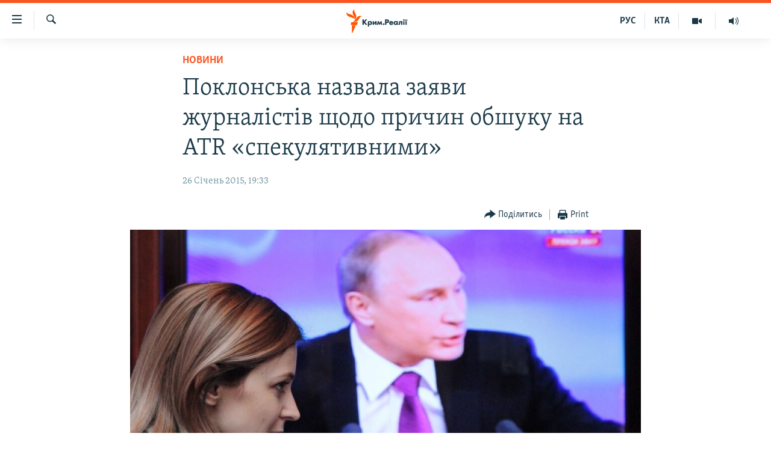

--- FILE ---
content_type: text/html; charset=utf-8
request_url: https://ua.krymr.com/a/26814426.html
body_size: 12218
content:

<!DOCTYPE html>
<html lang="uk" dir="ltr" class="no-js">
<head>
<link href="/Content/responsive/RFE/uk-CRI/RFE-uk-CRI.css?&amp;av=0.0.0.0&amp;cb=376" rel="stylesheet"/>
<script src="https://tags.krymr.com/rferl-pangea/prod/utag.sync.js"></script> <script type='text/javascript' src='https://www.youtube.com/iframe_api' async></script>
<script type="text/javascript">
//a general 'js' detection, must be on top level in <head>, due to CSS performance
document.documentElement.className = "js";
var cacheBuster = "376";
var appBaseUrl = "/";
var imgEnhancerBreakpoints = [0, 144, 256, 408, 650, 1023, 1597];
var isLoggingEnabled = false;
var isPreviewPage = false;
var isLivePreviewPage = false;
if (!isPreviewPage) {
window.RFE = window.RFE || {};
window.RFE.cacheEnabledByParam = window.location.href.indexOf('nocache=1') === -1;
const url = new URL(window.location.href);
const params = new URLSearchParams(url.search);
// Remove the 'nocache' parameter
params.delete('nocache');
// Update the URL without the 'nocache' parameter
url.search = params.toString();
window.history.replaceState(null, '', url.toString());
} else {
window.addEventListener('load', function() {
const links = window.document.links;
for (let i = 0; i < links.length; i++) {
links[i].href = '#';
links[i].target = '_self';
}
})
}
// Iframe & Embed detection
var embedProperties = {};
try {
// Reliable way to check if we are in an iframe.
var isIframe = window.self !== window.top;
embedProperties.is_iframe = isIframe;
if (!isIframe) {
embedProperties.embed_context = "main";
} else {
// We are in an iframe. Let's try to access the parent.
// This access will only fail with strict cross-origin (without document.domain).
var parentLocation = window.top.location;
// The access succeeded. Now we explicitly compare the hostname.
if (window.location.hostname === parentLocation.hostname) {
embedProperties.embed_context = "embed_self";
} else {
// Hostname is different (e.g. different subdomain with document.domain)
embedProperties.embed_context = "embed_cross";
}
// Since the access works, we can safely get the details.
embedProperties.url_parent = parentLocation.href;
embedProperties.title_parent = window.top.document.title;
}
} catch (err) {
// We are in an iframe, and an error occurred, probably due to cross-origin restrictions.
embedProperties.is_iframe = true;
embedProperties.embed_context = "embed_cross";
// We cannot access the properties of window.top.
// `document.referrer` can sometimes provide the URL of the parent page.
// It is not 100% reliable, but it is the best we can do in this situation.
embedProperties.url_parent = document.referrer || null;
embedProperties.title_parent = null; // We can't get to the title in a cross-origin scenario.
}
var pwaEnabled = false;
var swCacheDisabled;
</script>
<meta charset="utf-8" />
<title>Поклонська назвала заяви журналістів щодо причин обшуку на АТR &#171;спекулятивними&#187;</title>
<meta name="description" content="Слідчо-оперативні заходи на телеканалі АТR здійснюються &#171;у суворій відповідності до закону&#187;, –&#160;заявила в понеділок, 26 січня, &#171;прокурор&#187; анексованого Криму Наталія Поклонська. Про це повідомляється на сайті кримської &#171;прокуратури&#187;.
За словами Поклонської, обшук у приміщеннях телеканалу..." />
<meta name="keywords" content="Новини, обшук, поклонська, АТР" />
<meta name="viewport" content="width=device-width, initial-scale=1.0" />
<meta http-equiv="X-UA-Compatible" content="IE=edge" />
<meta name="robots" content="max-image-preview:large">
<link href="https://ua.krymr.com/a/26814426.html" rel="canonical" />
<meta name="apple-mobile-web-app-title" content="Радіо Свобода" />
<meta name="apple-mobile-web-app-status-bar-style" content="black" />
<meta name="apple-itunes-app" content="app-id=1561597038, app-argument=//26814426.ltr" />
<meta content="Поклонська назвала заяви журналістів щодо причин обшуку на АТR «спекулятивними»" property="og:title" />
<meta content="Слідчо-оперативні заходи на телеканалі АТR здійснюються «у суворій відповідності до закону», – заявила в понеділок, 26 січня, «прокурор» анексованого Криму Наталія Поклонська. Про це повідомляється на сайті кримської «прокуратури».
За словами Поклонської, обшук у приміщеннях телеканалу..." property="og:description" />
<meta content="article" property="og:type" />
<meta content="https://ua.krymr.com/a/26814426.html" property="og:url" />
<meta content="Крым.Реалии" property="og:site_name" />
<meta content="https://www.facebook.com/krymrealii" property="article:publisher" />
<meta content="https://gdb.rferl.org/db8b3579-d4dd-4204-8bc4-68db78046c99_cx0_cy7_cw0_w1200_h630.jpg" property="og:image" />
<meta content="1200" property="og:image:width" />
<meta content="630" property="og:image:height" />
<meta content="134458030355344" property="fb:app_id" />
<meta content="summary_large_image" name="twitter:card" />
<meta content="@krymrealii" name="twitter:site" />
<meta content="https://gdb.rferl.org/db8b3579-d4dd-4204-8bc4-68db78046c99_cx0_cy7_cw0_w1200_h630.jpg" name="twitter:image" />
<meta content="Поклонська назвала заяви журналістів щодо причин обшуку на АТR «спекулятивними»" name="twitter:title" />
<meta content="Слідчо-оперативні заходи на телеканалі АТR здійснюються «у суворій відповідності до закону», – заявила в понеділок, 26 січня, «прокурор» анексованого Криму Наталія Поклонська. Про це повідомляється на сайті кримської «прокуратури».
За словами Поклонської, обшук у приміщеннях телеканалу..." name="twitter:description" />
<link rel="amphtml" href="https://ua.krymr.com/amp/26814426.html" />
<script type="application/ld+json">{"articleSection":"Новини","isAccessibleForFree":true,"headline":"Поклонська назвала заяви журналістів щодо причин обшуку на АТR «спекулятивними»","inLanguage":"uk-CRI","keywords":"Новини, обшук, поклонська, АТР","author":{"@type":"Person","name":"Крим.Реалії"},"datePublished":"2015-01-26 17:33:44Z","dateModified":"2015-01-26 18:03:44Z","publisher":{"logo":{"width":512,"height":220,"@type":"ImageObject","url":"https://ua.krymr.com/Content/responsive/RFE/uk-CRI/img/logo.png"},"@type":"NewsMediaOrganization","url":"https://ua.krymr.com","sameAs":["https://facebook.com/krymrealii","https://twitter.com/krymrealii","https://www.youtube.com/channel/UCTxc3zFdloSLhqPd6mfIMKA","https://t.me/krymrealii","https://www.instagram.com/krymrealii/"],"name":"Крим.Реалії","alternateName":"Крим.Реалії"},"@context":"https://schema.org","@type":"NewsArticle","mainEntityOfPage":"https://ua.krymr.com/a/26814426.html","url":"https://ua.krymr.com/a/26814426.html","description":"Слідчо-оперативні заходи на телеканалі АТR здійснюються «у суворій відповідності до закону», – заявила в понеділок, 26 січня, «прокурор» анексованого Криму Наталія Поклонська. Про це повідомляється на сайті кримської «прокуратури».\r\n За словами Поклонської, обшук у приміщеннях телеканалу...","image":{"width":1080,"height":608,"@type":"ImageObject","url":"https://gdb.rferl.org/db8b3579-d4dd-4204-8bc4-68db78046c99_cx0_cy7_cw0_w1080_h608.jpg"},"name":"Поклонська назвала заяви журналістів щодо причин обшуку на АТR «спекулятивними»"}</script>
<script src="/Scripts/responsive/infographics.b?v=dVbZ-Cza7s4UoO3BqYSZdbxQZVF4BOLP5EfYDs4kqEo1&amp;av=0.0.0.0&amp;cb=376"></script>
<script src="/Scripts/responsive/loader.b?v=C-JLefdHQ4ECvt5x4bMsJCTq2VRkcN8JUkP-IB-DzAI1&amp;av=0.0.0.0&amp;cb=376"></script>
<link rel="icon" type="image/svg+xml" href="/Content/responsive/RFE/img/webApp/favicon.svg" />
<link rel="alternate icon" href="/Content/responsive/RFE/img/webApp/favicon.ico" />
<link rel="mask-icon" color="#ea6903" href="/Content/responsive/RFE/img/webApp/favicon_safari.svg" />
<link rel="apple-touch-icon" sizes="152x152" href="/Content/responsive/RFE/img/webApp/ico-152x152.png" />
<link rel="apple-touch-icon" sizes="144x144" href="/Content/responsive/RFE/img/webApp/ico-144x144.png" />
<link rel="apple-touch-icon" sizes="114x114" href="/Content/responsive/RFE/img/webApp/ico-114x114.png" />
<link rel="apple-touch-icon" sizes="72x72" href="/Content/responsive/RFE/img/webApp/ico-72x72.png" />
<link rel="apple-touch-icon-precomposed" href="/Content/responsive/RFE/img/webApp/ico-57x57.png" />
<link rel="icon" sizes="192x192" href="/Content/responsive/RFE/img/webApp/ico-192x192.png" />
<link rel="icon" sizes="128x128" href="/Content/responsive/RFE/img/webApp/ico-128x128.png" />
<meta name="msapplication-TileColor" content="#ffffff" />
<meta name="msapplication-TileImage" content="/Content/responsive/RFE/img/webApp/ico-144x144.png" />
<link rel="preload" href="/Content/responsive/fonts/Skolar-Lt_Cyrl_v2.4.woff" type="font/woff" as="font" crossorigin="anonymous" />
<link rel="alternate" type="application/rss+xml" title="RFE/RL - Top Stories [RSS]" href="/api/" />
<link rel="sitemap" type="application/rss+xml" href="/sitemap.xml" />
<script type="text/javascript">
var analyticsData = Object.assign(embedProperties, {url:"https://ua.krymr.com/a/26814426.html",property_id:"509",article_uid:"26814426",page_title:"Поклонська назвала заяви журналістів щодо причин обшуку на АТR «спекулятивними»",page_type:"article",content_type:"article",subcontent_type:"article",last_modified:"2015-01-26 18:03:44Z",pub_datetime:"2015-01-26 17:33:44Z",section:"новини",english_section:"news-uk",byline:"",categories:"news-uk",tags:"обшук;поклонська;атр",domain:"ua.krymr.com",language:"Ukrainian",language_service:"RFERL Crimea",platform:"web",copied:"no",copied_article:"",copied_title:"",runs_js:"Yes",cms_release:"8.45.0.0.376",enviro_type:"prod",slug:"",entity:"RFE",short_language_service:"CRI",platform_short:"W",page_name:"Поклонська назвала заяви журналістів щодо причин обшуку на АТR «спекулятивними»"});
// Push Analytics data as GTM message (without "event" attribute and before GTM initialization)
window.dataLayer = window.dataLayer || [];
window.dataLayer.push(analyticsData);
</script>
<script type="text/javascript" data-cookiecategory="analytics">
var gtmEventObject = {event: 'page_meta_ready'};window.dataLayer = window.dataLayer || [];window.dataLayer.push(gtmEventObject);
var renderGtm = "true";
if (renderGtm === "true") {
(function(w,d,s,l,i){w[l]=w[l]||[];w[l].push({'gtm.start':new Date().getTime(),event:'gtm.js'});var f=d.getElementsByTagName(s)[0],j=d.createElement(s),dl=l!='dataLayer'?'&l='+l:'';j.async=true;j.src='//www.googletagmanager.com/gtm.js?id='+i+dl;f.parentNode.insertBefore(j,f);})(window,document,'script','dataLayer','GTM-WXZBPZ');
}
</script>
</head>
<body class=" nav-no-loaded cc_theme pg-article pg-article--single-column print-lay-article use-sticky-share nojs-images ">
<noscript><iframe src="https://www.googletagmanager.com/ns.html?id=GTM-WXZBPZ" height="0" width="0" style="display:none;visibility:hidden"></iframe></noscript> <script type="text/javascript" data-cookiecategory="analytics">
var gtmEventObject = {event: 'page_meta_ready'};window.dataLayer = window.dataLayer || [];window.dataLayer.push(gtmEventObject);
var renderGtm = "true";
if (renderGtm === "true") {
(function(w,d,s,l,i){w[l]=w[l]||[];w[l].push({'gtm.start':new Date().getTime(),event:'gtm.js'});var f=d.getElementsByTagName(s)[0],j=d.createElement(s),dl=l!='dataLayer'?'&l='+l:'';j.async=true;j.src='//www.googletagmanager.com/gtm.js?id='+i+dl;f.parentNode.insertBefore(j,f);})(window,document,'script','dataLayer','GTM-WXZBPZ');
}
</script>
<!--Analytics tag js version start-->
<script type="text/javascript" data-cookiecategory="analytics">
var utag_data = Object.assign({}, analyticsData, {pub_year:"2015",pub_month:"01",pub_day:"26",pub_hour:"17",pub_weekday:"Monday"});
if(typeof(TealiumTagFrom)==='function' && typeof(TealiumTagSearchKeyword)==='function') {
var utag_from=TealiumTagFrom();var utag_searchKeyword=TealiumTagSearchKeyword();
if(utag_searchKeyword!=null && utag_searchKeyword!=='' && utag_data["search_keyword"]==null) utag_data["search_keyword"]=utag_searchKeyword;if(utag_from!=null && utag_from!=='') utag_data["from"]=TealiumTagFrom();}
if(window.top!== window.self&&utag_data.page_type==="snippet"){utag_data.page_type = 'iframe';}
try{if(window.top!==window.self&&window.self.location.hostname===window.top.location.hostname){utag_data.platform = 'self-embed';utag_data.platform_short = 'se';}}catch(e){if(window.top!==window.self&&window.self.location.search.includes("platformType=self-embed")){utag_data.platform = 'cross-promo';utag_data.platform_short = 'cp';}}
(function(a,b,c,d){ a="https://tags.krymr.com/rferl-pangea/prod/utag.js"; b=document;c="script";d=b.createElement(c);d.src=a;d.type="text/java"+c;d.async=true; a=b.getElementsByTagName(c)[0];a.parentNode.insertBefore(d,a); })();
</script>
<!--Analytics tag js version end-->
<!-- Analytics tag management NoScript -->
<noscript>
<img style="position: absolute; border: none;" src="https://ssc.krymr.com/b/ss/bbgprod,bbgentityrferl/1/G.4--NS/459925820?pageName=rfe%3acri%3aw%3aarticle%3a%d0%9f%d0%be%d0%ba%d0%bb%d0%be%d0%bd%d1%81%d1%8c%d0%ba%d0%b0%20%d0%bd%d0%b0%d0%b7%d0%b2%d0%b0%d0%bb%d0%b0%20%d0%b7%d0%b0%d1%8f%d0%b2%d0%b8%20%d0%b6%d1%83%d1%80%d0%bd%d0%b0%d0%bb%d1%96%d1%81%d1%82%d1%96%d0%b2%20%d1%89%d0%be%d0%b4%d0%be%20%d0%bf%d1%80%d0%b8%d1%87%d0%b8%d0%bd%20%d0%be%d0%b1%d1%88%d1%83%d0%ba%d1%83%20%d0%bd%d0%b0%20%d0%90%d0%a2r%20%c2%ab%d1%81%d0%bf%d0%b5%d0%ba%d1%83%d0%bb%d1%8f%d1%82%d0%b8%d0%b2%d0%bd%d0%b8%d0%bc%d0%b8%c2%bb&amp;c6=%d0%9f%d0%be%d0%ba%d0%bb%d0%be%d0%bd%d1%81%d1%8c%d0%ba%d0%b0%20%d0%bd%d0%b0%d0%b7%d0%b2%d0%b0%d0%bb%d0%b0%20%d0%b7%d0%b0%d1%8f%d0%b2%d0%b8%20%d0%b6%d1%83%d1%80%d0%bd%d0%b0%d0%bb%d1%96%d1%81%d1%82%d1%96%d0%b2%20%d1%89%d0%be%d0%b4%d0%be%20%d0%bf%d1%80%d0%b8%d1%87%d0%b8%d0%bd%20%d0%be%d0%b1%d1%88%d1%83%d0%ba%d1%83%20%d0%bd%d0%b0%20%d0%90%d0%a2r%20%c2%ab%d1%81%d0%bf%d0%b5%d0%ba%d1%83%d0%bb%d1%8f%d1%82%d0%b8%d0%b2%d0%bd%d0%b8%d0%bc%d0%b8%c2%bb&amp;v36=8.45.0.0.376&amp;v6=D=c6&amp;g=https%3a%2f%2fua.krymr.com%2fa%2f26814426.html&amp;c1=D=g&amp;v1=D=g&amp;events=event1,event52&amp;c16=rferl%20crimea&amp;v16=D=c16&amp;c5=news-uk&amp;v5=D=c5&amp;ch=%d0%9d%d0%be%d0%b2%d0%b8%d0%bd%d0%b8&amp;c15=ukrainian&amp;v15=D=c15&amp;c4=article&amp;v4=D=c4&amp;c14=26814426&amp;v14=D=c14&amp;v20=no&amp;c17=web&amp;v17=D=c17&amp;mcorgid=518abc7455e462b97f000101%40adobeorg&amp;server=ua.krymr.com&amp;pageType=D=c4&amp;ns=bbg&amp;v29=D=server&amp;v25=rfe&amp;v30=509&amp;v105=D=User-Agent " alt="analytics" width="1" height="1" /></noscript>
<!-- End of Analytics tag management NoScript -->
<!--*** Accessibility links - For ScreenReaders only ***-->
<section>
<div class="sr-only">
<h2>Доступність посилання</h2>
<ul>
<li><a href="#content" data-disable-smooth-scroll="1">Перейти до основного матеріалу</a></li>
<li><a href="#navigation" data-disable-smooth-scroll="1">Перейти до основної навігації</a></li>
<li><a href="#txtHeaderSearch" data-disable-smooth-scroll="1">Перейти до пошуку</a></li>
</ul>
</div>
</section>
<div dir="ltr">
<div id="page">
<aside>
<div class="c-lightbox overlay-modal">
<div class="c-lightbox__intro">
<h2 class="c-lightbox__intro-title"></h2>
<button class="btn btn--rounded c-lightbox__btn c-lightbox__intro-next" title="Вперед">
<span class="ico ico--rounded ico-chevron-forward"></span>
<span class="sr-only">Вперед</span>
</button>
</div>
<div class="c-lightbox__nav">
<button class="btn btn--rounded c-lightbox__btn c-lightbox__btn--close" title="Закрити">
<span class="ico ico--rounded ico-close"></span>
<span class="sr-only">Закрити</span>
</button>
<button class="btn btn--rounded c-lightbox__btn c-lightbox__btn--prev" title="Назад">
<span class="ico ico--rounded ico-chevron-backward"></span>
<span class="sr-only">Назад</span>
</button>
<button class="btn btn--rounded c-lightbox__btn c-lightbox__btn--next" title="Вперед">
<span class="ico ico--rounded ico-chevron-forward"></span>
<span class="sr-only">Вперед</span>
</button>
</div>
<div class="c-lightbox__content-wrap">
<figure class="c-lightbox__content">
<span class="c-spinner c-spinner--lightbox">
<img src="/Content/responsive/img/player-spinner.png"
alt="Будь ласка, зачекайте"
title="Будь ласка, зачекайте" />
</span>
<div class="c-lightbox__img">
<div class="thumb">
<img src="" alt="" />
</div>
</div>
<figcaption>
<div class="c-lightbox__info c-lightbox__info--foot">
<span class="c-lightbox__counter"></span>
<span class="caption c-lightbox__caption"></span>
</div>
</figcaption>
</figure>
</div>
<div class="hidden">
<div class="content-advisory__box content-advisory__box--lightbox">
<span class="content-advisory__box-text">This image contains sensitive content which some people may find offensive or disturbing.</span>
<button class="btn btn--transparent content-advisory__box-btn m-t-md" value="text" type="button">
<span class="btn__text">
Click to reveal
</span>
</button>
</div>
</div>
</div>
<div class="print-dialogue">
<div class="container">
<h3 class="print-dialogue__title section-head">Print Options:</h3>
<div class="print-dialogue__opts">
<ul class="print-dialogue__opt-group">
<li class="form__group form__group--checkbox">
<input class="form__check " id="checkboxImages" name="checkboxImages" type="checkbox" checked="checked" />
<label for="checkboxImages" class="form__label m-t-md">Images</label>
</li>
<li class="form__group form__group--checkbox">
<input class="form__check " id="checkboxMultimedia" name="checkboxMultimedia" type="checkbox" checked="checked" />
<label for="checkboxMultimedia" class="form__label m-t-md">Multimedia</label>
</li>
</ul>
<ul class="print-dialogue__opt-group">
<li class="form__group form__group--checkbox">
<input class="form__check " id="checkboxEmbedded" name="checkboxEmbedded" type="checkbox" checked="checked" />
<label for="checkboxEmbedded" class="form__label m-t-md">Embedded Content</label>
</li>
<li class="form__group form__group--checkbox">
<input class="form__check " id="checkboxComments" name="checkboxComments" type="checkbox" />
<label for="checkboxComments" class="form__label m-t-md"> Comments</label>
</li>
</ul>
</div>
<div class="print-dialogue__buttons">
<button class="btn btn--secondary close-button" type="button" title="Скасувати">
<span class="btn__text ">Скасувати</span>
</button>
<button class="btn btn-cust-print m-l-sm" type="button" title="Print">
<span class="btn__text ">Print</span>
</button>
</div>
</div>
</div>
<div class="ctc-message pos-fix">
<div class="ctc-message__inner">Link has been copied to clipboard</div>
</div>
</aside>
<div class="hdr-20 hdr-20--big">
<div class="hdr-20__inner">
<div class="hdr-20__max pos-rel">
<div class="hdr-20__side hdr-20__side--primary d-flex">
<label data-for="main-menu-ctrl" data-switcher-trigger="true" data-switch-target="main-menu-ctrl" class="burger hdr-trigger pos-rel trans-trigger" data-trans-evt="click" data-trans-id="menu">
<span class="ico ico-close hdr-trigger__ico hdr-trigger__ico--close burger__ico burger__ico--close"></span>
<span class="ico ico-menu hdr-trigger__ico hdr-trigger__ico--open burger__ico burger__ico--open"></span>
</label>
<div class="menu-pnl pos-fix trans-target" data-switch-target="main-menu-ctrl" data-trans-id="menu">
<div class="menu-pnl__inner">
<nav class="main-nav menu-pnl__item menu-pnl__item--first">
<ul class="main-nav__list accordeon" data-analytics-tales="false" data-promo-name="link" data-location-name="nav,secnav">
<li class="main-nav__item">
<a class="main-nav__item-name main-nav__item-name--link" href="/p/4552.html" title="НОВИНИ" data-item-name="all-day-information" >НОВИНИ</a>
</li>
<li class="main-nav__item">
<a class="main-nav__item-name main-nav__item-name--link" href="/z/22226" title="ВОДА.КРИМ" data-item-name="crimea-water" >ВОДА.КРИМ</a>
</li>
<li class="main-nav__item">
<a class="main-nav__item-name main-nav__item-name--link" href="/p/4556.html" title="ВІДЕО та ФОТО" data-item-name="multimedia" >ВІДЕО та ФОТО</a>
</li>
<li class="main-nav__item">
<a class="main-nav__item-name main-nav__item-name--link" href="/z/16936" title="ПОЛІТИКА" data-item-name="politics-uk" >ПОЛІТИКА</a>
</li>
<li class="main-nav__item">
<a class="main-nav__item-name main-nav__item-name--link" href="/z/16942" title="БЛОГИ" data-item-name="blogs-uk" >БЛОГИ</a>
</li>
<li class="main-nav__item">
<a class="main-nav__item-name main-nav__item-name--link" href="/z/16929" title="ПОГЛЯД" data-item-name="opinion-uk" >ПОГЛЯД</a>
</li>
<li class="main-nav__item">
<a class="main-nav__item-name main-nav__item-name--link" href="/z/17097" title="ІНТЕРВ&#39;Ю" data-item-name="interview" >ІНТЕРВ&#39;Ю</a>
</li>
<li class="main-nav__item">
<a class="main-nav__item-name main-nav__item-name--link" href="/p/4552.html" title="ВСЕ ЗА ДЕНЬ" data-item-name="all-day-information" >ВСЕ ЗА ДЕНЬ</a>
</li>
<li class="main-nav__item accordeon__item" data-switch-target="menu-item-1401">
<label class="main-nav__item-name main-nav__item-name--label accordeon__control-label" data-switcher-trigger="true" data-for="menu-item-1401">
СПЕЦПРОЕКТИ
<span class="ico ico-chevron-down main-nav__chev"></span>
</label>
<div class="main-nav__sub-list">
<a class="main-nav__item-name main-nav__item-name--link main-nav__item-name--sub" href="/z/17012" title="ДЕПОРТАЦІЯ" data-item-name="deportation" >ДЕПОРТАЦІЯ</a>
<a class="main-nav__item-name main-nav__item-name--link main-nav__item-name--sub" href="/z/17511" title="ВІДЕОУРОКИ &#171;ELIFBE&#187;" data-item-name="elifbe-ua" >ВІДЕОУРОКИ &#171;ELIFBE&#187;</a>
<a class="main-nav__item-name main-nav__item-name--link main-nav__item-name--sub" href="/z/17383" title="СВІДЧЕННЯ ОКУПАЦІЇ" data-item-name="evidence-of-occupation-uk" >СВІДЧЕННЯ ОКУПАЦІЇ</a>
<a class="main-nav__item-name main-nav__item-name--link main-nav__item-name--sub" href="/z/17025" title="УКРАЇНСЬКА ПРОБЛЕМА КРИМУ" data-item-name="ukraine-problem-crimea" >УКРАЇНСЬКА ПРОБЛЕМА КРИМУ</a>
<a class="main-nav__item-name main-nav__item-name--link main-nav__item-name--sub" href="/z/20066" title="ІНФОГРАФІКА" data-item-name="war-ukraine-ukr" >ІНФОГРАФІКА</a>
</div>
</li>
<li class="main-nav__item">
<a class="main-nav__item-name main-nav__item-name--link" href="/p/8518.html" title="Як обійти блокування" data-item-name="block" >Як обійти блокування</a>
</li>
</ul>
</nav>
<div class="menu-pnl__item">
<a href="https://ru.krymr.com" class="menu-pnl__item-link" alt="Русский">Русский</a>
<a href="https://ktat.krymr.com" class="menu-pnl__item-link" alt="Qırımtatar">Qırımtatar</a>
</div>
<div class="menu-pnl__item menu-pnl__item--social">
<h5 class="menu-pnl__sub-head">ДОЛУЧАЙСЯ!</h5>
<a href="https://facebook.com/krymrealii" title="Стежте за нами на Facebook" data-analytics-text="follow_on_facebook" class="btn btn--rounded btn--social-inverted menu-pnl__btn js-social-btn btn-facebook" target="_blank" rel="noopener">
<span class="ico ico-facebook-alt ico--rounded"></span>
</a>
<a href="https://twitter.com/krymrealii" title="Стежте за нами у Twitter" data-analytics-text="follow_on_twitter" class="btn btn--rounded btn--social-inverted menu-pnl__btn js-social-btn btn-twitter" target="_blank" rel="noopener">
<span class="ico ico-twitter ico--rounded"></span>
</a>
<a href="https://www.youtube.com/channel/UCTxc3zFdloSLhqPd6mfIMKA" title="Стежте за нами на Youtube" data-analytics-text="follow_on_youtube" class="btn btn--rounded btn--social-inverted menu-pnl__btn js-social-btn btn-youtube" target="_blank" rel="noopener">
<span class="ico ico-youtube ico--rounded"></span>
</a>
<a href="https://www.instagram.com/krymrealii/" title="Ми на Instagram" data-analytics-text="follow_on_instagram" class="btn btn--rounded btn--social-inverted menu-pnl__btn js-social-btn btn-instagram" target="_blank" rel="noopener">
<span class="ico ico-instagram ico--rounded"></span>
</a>
<a href="https://t.me/krymrealii" title="Follow us on Telegram" data-analytics-text="follow_on_telegram" class="btn btn--rounded btn--social-inverted menu-pnl__btn js-social-btn btn-telegram" target="_blank" rel="noopener">
<span class="ico ico-telegram ico--rounded"></span>
</a>
</div>
<div class="menu-pnl__item">
<a href="/navigation/allsites" class="menu-pnl__item-link">
<span class="ico ico-languages "></span>
Усі сайти RFE/RL
</a>
</div>
</div>
</div>
<label data-for="top-search-ctrl" data-switcher-trigger="true" data-switch-target="top-search-ctrl" class="top-srch-trigger hdr-trigger">
<span class="ico ico-close hdr-trigger__ico hdr-trigger__ico--close top-srch-trigger__ico top-srch-trigger__ico--close"></span>
<span class="ico ico-search hdr-trigger__ico hdr-trigger__ico--open top-srch-trigger__ico top-srch-trigger__ico--open"></span>
</label>
<div class="srch-top srch-top--in-header" data-switch-target="top-search-ctrl">
<div class="container">
<form action="/s" class="srch-top__form srch-top__form--in-header" id="form-topSearchHeader" method="get" role="search"><label for="txtHeaderSearch" class="sr-only">Шукати</label>
<input type="text" id="txtHeaderSearch" name="k" placeholder="пошук за словом..." accesskey="s" value="" class="srch-top__input analyticstag-event" onkeydown="if (event.keyCode === 13) { FireAnalyticsTagEventOnSearch('search', $dom.get('#txtHeaderSearch')[0].value) }" />
<button title="Шукати" type="submit" class="btn btn--top-srch analyticstag-event" onclick="FireAnalyticsTagEventOnSearch('search', $dom.get('#txtHeaderSearch')[0].value) ">
<span class="ico ico-search"></span>
</button></form>
</div>
</div>
<a href="/" class="main-logo-link">
<img src="/Content/responsive/RFE/uk-CRI/img/logo-compact.svg?cb=376" class="main-logo main-logo--comp" alt="site logo">
<img src="/Content/responsive/RFE/uk-CRI/img/logo.svg?cb=376" class="main-logo main-logo--big" alt="site logo">
</a>
</div>
<div class="hdr-20__side hdr-20__side--secondary d-flex">
<a href="https://ru.krymr.com/t/214.html" title="Радіо" class="hdr-20__secondary-item" data-item-name="audio">
<span class="ico ico-audio hdr-20__secondary-icon"></span>
</a>
<a href="/p/4556.html" title="Мультимедіа" class="hdr-20__secondary-item" data-item-name="video">
<span class="ico ico-video hdr-20__secondary-icon"></span>
</a>
<a href="https://ktat.krymr.com/" title="КТА" class="hdr-20__secondary-item hdr-20__secondary-item--lang" data-item-name="satellite">
КТА
</a>
<a href="https://ru.krymr.com/" title="РУС" class="hdr-20__secondary-item hdr-20__secondary-item--lang" data-item-name="satellite">
РУС
</a>
<a href="/s" title="Шукати" class="hdr-20__secondary-item hdr-20__secondary-item--search" data-item-name="search">
<span class="ico ico-search hdr-20__secondary-icon hdr-20__secondary-icon--search"></span>
</a>
<div class="srch-bottom">
<form action="/s" class="srch-bottom__form d-flex" id="form-bottomSearch" method="get" role="search"><label for="txtSearch" class="sr-only">Шукати</label>
<input type="search" id="txtSearch" name="k" placeholder="пошук за словом..." accesskey="s" value="" class="srch-bottom__input analyticstag-event" onkeydown="if (event.keyCode === 13) { FireAnalyticsTagEventOnSearch('search', $dom.get('#txtSearch')[0].value) }" />
<button title="Шукати" type="submit" class="btn btn--bottom-srch analyticstag-event" onclick="FireAnalyticsTagEventOnSearch('search', $dom.get('#txtSearch')[0].value) ">
<span class="ico ico-search"></span>
</button></form>
</div>
</div>
<img src="/Content/responsive/RFE/uk-CRI/img/logo-print.gif?cb=376" class="logo-print" loading="lazy" alt="site logo">
<img src="/Content/responsive/RFE/uk-CRI/img/logo-print_color.png?cb=376" class="logo-print logo-print--color" loading="lazy" alt="site logo">
</div>
</div>
</div>
<script>
if (document.body.className.indexOf('pg-home') > -1) {
var nav2In = document.querySelector('.hdr-20__inner');
var nav2Sec = document.querySelector('.hdr-20__side--secondary');
var secStyle = window.getComputedStyle(nav2Sec);
if (nav2In && window.pageYOffset < 150 && secStyle['position'] !== 'fixed') {
nav2In.classList.add('hdr-20__inner--big')
}
}
</script>
<div class="c-hlights c-hlights--breaking c-hlights--no-item" data-hlight-display="mobile,desktop">
<div class="c-hlights__wrap container p-0">
<div class="c-hlights__nav">
<a role="button" href="#" title="Назад">
<span class="ico ico-chevron-backward m-0"></span>
<span class="sr-only">Назад</span>
</a>
<a role="button" href="#" title="Вперед">
<span class="ico ico-chevron-forward m-0"></span>
<span class="sr-only">Вперед</span>
</a>
</div>
<span class="c-hlights__label">
<span class="">ТОП новини</span>
<span class="switcher-trigger">
<label data-for="more-less-1" data-switcher-trigger="true" class="switcher-trigger__label switcher-trigger__label--more p-b-0" title="Більше">
<span class="ico ico-chevron-down"></span>
</label>
<label data-for="more-less-1" data-switcher-trigger="true" class="switcher-trigger__label switcher-trigger__label--less p-b-0" title="Show less">
<span class="ico ico-chevron-up"></span>
</label>
</span>
</span>
<ul class="c-hlights__items switcher-target" data-switch-target="more-less-1">
</ul>
</div>
</div> <div id="content">
<main class="container">
<div class="hdr-container">
<div class="row">
<div class="col-xs-12 col-sm-12 col-md-10 col-md-offset-1">
<div class="row">
<div class="col-category col-xs-12 col-md-8 col-md-offset-2"> <div class="category js-category">
<a class="" href="/z/16928">Новини</a> </div>
</div><div class="col-title col-xs-12 col-md-8 col-md-offset-2"> <h1 class="title pg-title">
Поклонська назвала заяви журналістів щодо причин обшуку на АТR &#171;спекулятивними&#187;
</h1>
</div><div class="col-publishing-details col-xs-12 col-md-8 col-md-offset-2"> <div class="publishing-details ">
<div class="published">
<span class="date" >
<time pubdate="pubdate" datetime="2015-01-26T19:33:44+02:00">
26 Січень 2015, 19:33
</time>
</span>
</div>
</div>
</div><div class="col-xs-12 col-md-8 col-md-offset-2"> <div class="col-article-tools pos-rel article-share">
<div class="col-article-tools__end">
<div class="share--box">
<div class="sticky-share-container" style="display:none">
<div class="container">
<a href="https://ua.krymr.com" id="logo-sticky-share">&nbsp;</a>
<div class="pg-title pg-title--sticky-share">
Поклонська назвала заяви журналістів щодо причин обшуку на АТR &#171;спекулятивними&#187;
</div>
<div class="sticked-nav-actions">
<!--This part is for sticky navigation display-->
<p class="buttons link-content-sharing p-0 ">
<button class="btn btn--link btn-content-sharing p-t-0 " id="btnContentSharing" value="text" role="Button" type="" title="поділитися в інших соцмережах">
<span class="ico ico-share ico--l"></span>
<span class="btn__text ">
Поділитись
</span>
</button>
</p>
<aside class="content-sharing js-content-sharing js-content-sharing--apply-sticky content-sharing--sticky"
role="complementary"
data-share-url="https://ua.krymr.com/a/26814426.html" data-share-title="Поклонська назвала заяви журналістів щодо причин обшуку на АТR &#171;спекулятивними&#187;" data-share-text="">
<div class="content-sharing__popover">
<h6 class="content-sharing__title">Поділитись</h6>
<button href="#close" id="btnCloseSharing" class="btn btn--text-like content-sharing__close-btn">
<span class="ico ico-close ico--l"></span>
</button>
<ul class="content-sharing__list">
<li class="content-sharing__item">
<div class="ctc ">
<input type="text" class="ctc__input" readonly="readonly">
<a href="" js-href="https://ua.krymr.com/a/26814426.html" class="content-sharing__link ctc__button">
<span class="ico ico-copy-link ico--rounded ico--s"></span>
<span class="content-sharing__link-text">Copy link</span>
</a>
</div>
</li>
<li class="content-sharing__item">
<a href="https://facebook.com/sharer.php?u=https%3a%2f%2fua.krymr.com%2fa%2f26814426.html"
data-analytics-text="share_on_facebook"
title="Facebook" target="_blank"
class="content-sharing__link js-social-btn">
<span class="ico ico-facebook ico--rounded ico--s"></span>
<span class="content-sharing__link-text">Facebook</span>
</a>
</li>
<li class="content-sharing__item">
<a href="https://twitter.com/share?url=https%3a%2f%2fua.krymr.com%2fa%2f26814426.html&amp;text=%d0%9f%d0%be%d0%ba%d0%bb%d0%be%d0%bd%d1%81%d1%8c%d0%ba%d0%b0+%d0%bd%d0%b0%d0%b7%d0%b2%d0%b0%d0%bb%d0%b0+%d0%b7%d0%b0%d1%8f%d0%b2%d0%b8+%d0%b6%d1%83%d1%80%d0%bd%d0%b0%d0%bb%d1%96%d1%81%d1%82%d1%96%d0%b2+%d1%89%d0%be%d0%b4%d0%be+%d0%bf%d1%80%d0%b8%d1%87%d0%b8%d0%bd+%d0%be%d0%b1%d1%88%d1%83%d0%ba%d1%83+%d0%bd%d0%b0+%d0%90%d0%a2R+%c2%ab%d1%81%d0%bf%d0%b5%d0%ba%d1%83%d0%bb%d1%8f%d1%82%d0%b8%d0%b2%d0%bd%d0%b8%d0%bc%d0%b8%c2%bb"
data-analytics-text="share_on_twitter"
title="X (Twitter)" target="_blank"
class="content-sharing__link js-social-btn">
<span class="ico ico-twitter ico--rounded ico--s"></span>
<span class="content-sharing__link-text">X (Twitter)</span>
</a>
</li>
<li class="content-sharing__item">
<a href="mailto:?body=https%3a%2f%2fua.krymr.com%2fa%2f26814426.html&amp;subject=Поклонська назвала заяви журналістів щодо причин обшуку на АТR &#171;спекулятивними&#187;"
title="Email"
class="content-sharing__link ">
<span class="ico ico-email ico--rounded ico--s"></span>
<span class="content-sharing__link-text">Email</span>
</a>
</li>
</ul>
</div>
</aside>
</div>
</div>
</div>
<div class="links">
<p class="buttons link-content-sharing p-0 ">
<button class="btn btn--link btn-content-sharing p-t-0 " id="btnContentSharing" value="text" role="Button" type="" title="поділитися в інших соцмережах">
<span class="ico ico-share ico--l"></span>
<span class="btn__text ">
Поділитись
</span>
</button>
</p>
<aside class="content-sharing js-content-sharing " role="complementary"
data-share-url="https://ua.krymr.com/a/26814426.html" data-share-title="Поклонська назвала заяви журналістів щодо причин обшуку на АТR &#171;спекулятивними&#187;" data-share-text="">
<div class="content-sharing__popover">
<h6 class="content-sharing__title">Поділитись</h6>
<button href="#close" id="btnCloseSharing" class="btn btn--text-like content-sharing__close-btn">
<span class="ico ico-close ico--l"></span>
</button>
<ul class="content-sharing__list">
<li class="content-sharing__item">
<div class="ctc ">
<input type="text" class="ctc__input" readonly="readonly">
<a href="" js-href="https://ua.krymr.com/a/26814426.html" class="content-sharing__link ctc__button">
<span class="ico ico-copy-link ico--rounded ico--l"></span>
<span class="content-sharing__link-text">Copy link</span>
</a>
</div>
</li>
<li class="content-sharing__item">
<a href="https://facebook.com/sharer.php?u=https%3a%2f%2fua.krymr.com%2fa%2f26814426.html"
data-analytics-text="share_on_facebook"
title="Facebook" target="_blank"
class="content-sharing__link js-social-btn">
<span class="ico ico-facebook ico--rounded ico--l"></span>
<span class="content-sharing__link-text">Facebook</span>
</a>
</li>
<li class="content-sharing__item">
<a href="https://twitter.com/share?url=https%3a%2f%2fua.krymr.com%2fa%2f26814426.html&amp;text=%d0%9f%d0%be%d0%ba%d0%bb%d0%be%d0%bd%d1%81%d1%8c%d0%ba%d0%b0+%d0%bd%d0%b0%d0%b7%d0%b2%d0%b0%d0%bb%d0%b0+%d0%b7%d0%b0%d1%8f%d0%b2%d0%b8+%d0%b6%d1%83%d1%80%d0%bd%d0%b0%d0%bb%d1%96%d1%81%d1%82%d1%96%d0%b2+%d1%89%d0%be%d0%b4%d0%be+%d0%bf%d1%80%d0%b8%d1%87%d0%b8%d0%bd+%d0%be%d0%b1%d1%88%d1%83%d0%ba%d1%83+%d0%bd%d0%b0+%d0%90%d0%a2R+%c2%ab%d1%81%d0%bf%d0%b5%d0%ba%d1%83%d0%bb%d1%8f%d1%82%d0%b8%d0%b2%d0%bd%d0%b8%d0%bc%d0%b8%c2%bb"
data-analytics-text="share_on_twitter"
title="X (Twitter)" target="_blank"
class="content-sharing__link js-social-btn">
<span class="ico ico-twitter ico--rounded ico--l"></span>
<span class="content-sharing__link-text">X (Twitter)</span>
</a>
</li>
<li class="content-sharing__item">
<a href="mailto:?body=https%3a%2f%2fua.krymr.com%2fa%2f26814426.html&amp;subject=Поклонська назвала заяви журналістів щодо причин обшуку на АТR &#171;спекулятивними&#187;"
title="Email"
class="content-sharing__link ">
<span class="ico ico-email ico--rounded ico--l"></span>
<span class="content-sharing__link-text">Email</span>
</a>
</li>
</ul>
</div>
</aside>
<p class="link-print hidden-xs buttons p-0">
<button class="btn btn--link btn-print p-t-0" onclick="if (typeof FireAnalyticsTagEvent === 'function') {FireAnalyticsTagEvent({ on_page_event: 'print_story' });}return false" title="(CTRL+P)">
<span class="ico ico-print"></span>
<span class="btn__text">Print</span>
</button>
</p>
</div>
</div>
</div>
</div>
</div><div class="col-multimedia col-xs-12 col-md-10 col-md-offset-1"> <div class="cover-media">
<figure class="media-image js-media-expand">
<div class="img-wrap">
<div class="thumb thumb16_9">
<img src="https://gdb.rferl.org/db8b3579-d4dd-4204-8bc4-68db78046c99_cx0_cy7_cw0_w250_r1_s.jpg" alt="&#171;Прокурор&#187; анексованого Криму Наталія Поклонська" />
</div>
</div>
<figcaption>
<span class="caption">&#171;Прокурор&#187; анексованого Криму Наталія Поклонська</span>
</figcaption>
</figure>
</div>
</div>
</div>
</div>
</div>
</div>
<div class="body-container">
<div class="row">
<div class="col-xs-12 col-sm-12 col-md-10 col-md-offset-1">
<div class="row">
<div class="col-xs-12 col-sm-12 col-md-8 col-lg-8 col-md-offset-2">
<div id="article-content" class="content-floated-wrap fb-quotable">
<div class="wsw">
<p>Слідчо-оперативні заходи на телеканалі АТR здійснюються «у суворій відповідності до закону», – заявила в понеділок, 26 січня, «прокурор» анексованого Криму Наталія Поклонська. Про це повідомляється на сайті кримської «прокуратури».</p>
<p>За словами Поклонської, обшук у приміщеннях телеканалу здійснювався за постановою слідчого в рамках порушеної кримінальної справи.</p>
<p>«Будь-які припущення щодо причин обшуку, не пов'язані зі встановленням в повному обсязі обставин злочину та осіб, причетних до його скоєння, Наталія Поклонська назвала спекулятивними та закликала не піддаватися на провокаційну агітацію до здійснення яких-небудь дій. У тому числі прокурор мала на увазі заклики до проведення несанкціонованих зборів і мітингів, нагадавши про кримінальну та адміністративну відповідальність за порушення правил проведення мирних зібрань, чому буде дана жорстка, принципова оцінка», – йдеться в повідомленні.</p>
<p>Крім того, Поклонська повідомила також, що раніше «прокуратура» двічі оголошувала застереження керівництву телеканалу щодо неприпустимості порушення законодавства, спрямованого на протидію екстремістській діяльності.</p>
<p style="padding: 0px; margin: 0px 0px 1.5em; font-size: 15px; font-family: Arial, Helvetica, sans-serif; line-height: 22px; background-color: rgb(255, 255, 255);">Як <a class="wsw__a" href="/a/26814145.html" style="text-decoration: none; color: rgb(27, 115, 164);" target="_blank">повідомлялося</a>, 26 січня на єдиний кримськотатарський телеканал АТR прибутку силовики й почали проводити обшук. В ефірі ведуча телеканалу зазначила, що озброєні люди прибули з метою вилучити комп'ютерний сервер, на якому зберігаються відеоматеріали подій річної давнини, зокрема, масштабного мітингу під стінами кримського парламенту 26 лютого між прихильниками відокремлення Криму – проросійськими силами і тими, хто виступав за єдність України, основну масу яких становили кримські татари.</p>
<p style="padding: 0px; margin: 0px 0px 1.5em; font-size: 15px; font-family: Arial, Helvetica, sans-serif; line-height: 22px; background-color: rgb(255, 255, 255);">Заступник генерального директора з інформаційної політики кримськотатарського телеканалу ATR Ліля Буджурова звернулася в прямому ефірі до народу та засудила дії місцевої влади, з дозволу якої силовики увірвалися на телеканал.</p>
<p style="padding: 0px; margin: 0px 0px 1.5em; font-size: 15px; font-family: Arial, Helvetica, sans-serif; line-height: 22px; background-color: rgb(255, 255, 255);">Біля будівлі телекомпанії почали збиратися телеглядачі, шанувальники АТR. Заступник голови Меджлісу кримських татар Ахтем Чийгоз, який прибув на місце події, назвав ситуацію, що склалася на телеканалі елементом залякування кримських татар.</p>
<p style="padding: 0px; margin: 0px 0px 1.5em; font-size: 15px; font-family: Arial, Helvetica, sans-serif; line-height: 22px; background-color: rgb(255, 255, 255);">У свою чергу так званий міністр внутрішньої політики, інформації та зв'язку анексованого Криму Дмитро Полонський <a class="wsw__a" href="/a/26813988.html" style="text-decoration: none; color: rgb(27, 115, 164);" target="_blank">заявив</a>, що керівники та журналісти кримськотатарського телеканалу ATR «фактично намагаються перекласти відповідальність на владу за власні дії».</p>
<p style="padding: 0px; margin: 0px 0px 1.5em; font-size: 15px; font-family: Arial, Helvetica, sans-serif; line-height: 22px; background-color: rgb(255, 255, 255);">Співробітників ATR попередили, що обшук може затягнутися до ранку.</p>
<p style="padding: 0px; margin: 0px 0px 1.5em; font-size: 15px; font-family: Arial, Helvetica, sans-serif; line-height: 22px; background-color: rgb(255, 255, 255);">Представник ОБСЄ з питань свободи ЗМІ Дунья Міятович у понеділок, 26 січня, засудила обшук силовиків, який відбувся на кримськотатарському телеканалі ATR в анексованомуСімферополі.</p>
</div>
<div class="footer-toolbar">
<div class="share--box">
<div class="sticky-share-container" style="display:none">
<div class="container">
<a href="https://ua.krymr.com" id="logo-sticky-share">&nbsp;</a>
<div class="pg-title pg-title--sticky-share">
Поклонська назвала заяви журналістів щодо причин обшуку на АТR &#171;спекулятивними&#187;
</div>
<div class="sticked-nav-actions">
<!--This part is for sticky navigation display-->
<p class="buttons link-content-sharing p-0 ">
<button class="btn btn--link btn-content-sharing p-t-0 " id="btnContentSharing" value="text" role="Button" type="" title="поділитися в інших соцмережах">
<span class="ico ico-share ico--l"></span>
<span class="btn__text ">
Поділитись
</span>
</button>
</p>
<aside class="content-sharing js-content-sharing js-content-sharing--apply-sticky content-sharing--sticky"
role="complementary"
data-share-url="https://ua.krymr.com/a/26814426.html" data-share-title="Поклонська назвала заяви журналістів щодо причин обшуку на АТR &#171;спекулятивними&#187;" data-share-text="">
<div class="content-sharing__popover">
<h6 class="content-sharing__title">Поділитись</h6>
<button href="#close" id="btnCloseSharing" class="btn btn--text-like content-sharing__close-btn">
<span class="ico ico-close ico--l"></span>
</button>
<ul class="content-sharing__list">
<li class="content-sharing__item">
<div class="ctc ">
<input type="text" class="ctc__input" readonly="readonly">
<a href="" js-href="https://ua.krymr.com/a/26814426.html" class="content-sharing__link ctc__button">
<span class="ico ico-copy-link ico--rounded ico--s"></span>
<span class="content-sharing__link-text">Copy link</span>
</a>
</div>
</li>
<li class="content-sharing__item">
<a href="https://facebook.com/sharer.php?u=https%3a%2f%2fua.krymr.com%2fa%2f26814426.html"
data-analytics-text="share_on_facebook"
title="Facebook" target="_blank"
class="content-sharing__link js-social-btn">
<span class="ico ico-facebook ico--rounded ico--s"></span>
<span class="content-sharing__link-text">Facebook</span>
</a>
</li>
<li class="content-sharing__item">
<a href="https://twitter.com/share?url=https%3a%2f%2fua.krymr.com%2fa%2f26814426.html&amp;text=%d0%9f%d0%be%d0%ba%d0%bb%d0%be%d0%bd%d1%81%d1%8c%d0%ba%d0%b0+%d0%bd%d0%b0%d0%b7%d0%b2%d0%b0%d0%bb%d0%b0+%d0%b7%d0%b0%d1%8f%d0%b2%d0%b8+%d0%b6%d1%83%d1%80%d0%bd%d0%b0%d0%bb%d1%96%d1%81%d1%82%d1%96%d0%b2+%d1%89%d0%be%d0%b4%d0%be+%d0%bf%d1%80%d0%b8%d1%87%d0%b8%d0%bd+%d0%be%d0%b1%d1%88%d1%83%d0%ba%d1%83+%d0%bd%d0%b0+%d0%90%d0%a2R+%c2%ab%d1%81%d0%bf%d0%b5%d0%ba%d1%83%d0%bb%d1%8f%d1%82%d0%b8%d0%b2%d0%bd%d0%b8%d0%bc%d0%b8%c2%bb"
data-analytics-text="share_on_twitter"
title="X (Twitter)" target="_blank"
class="content-sharing__link js-social-btn">
<span class="ico ico-twitter ico--rounded ico--s"></span>
<span class="content-sharing__link-text">X (Twitter)</span>
</a>
</li>
<li class="content-sharing__item">
<a href="mailto:?body=https%3a%2f%2fua.krymr.com%2fa%2f26814426.html&amp;subject=Поклонська назвала заяви журналістів щодо причин обшуку на АТR &#171;спекулятивними&#187;"
title="Email"
class="content-sharing__link ">
<span class="ico ico-email ico--rounded ico--s"></span>
<span class="content-sharing__link-text">Email</span>
</a>
</li>
</ul>
</div>
</aside>
</div>
</div>
</div>
<div class="links">
<p class="buttons link-content-sharing p-0 ">
<button class="btn btn--link btn-content-sharing p-t-0 " id="btnContentSharing" value="text" role="Button" type="" title="поділитися в інших соцмережах">
<span class="ico ico-share ico--l"></span>
<span class="btn__text ">
Поділитись
</span>
</button>
</p>
<aside class="content-sharing js-content-sharing " role="complementary"
data-share-url="https://ua.krymr.com/a/26814426.html" data-share-title="Поклонська назвала заяви журналістів щодо причин обшуку на АТR &#171;спекулятивними&#187;" data-share-text="">
<div class="content-sharing__popover">
<h6 class="content-sharing__title">Поділитись</h6>
<button href="#close" id="btnCloseSharing" class="btn btn--text-like content-sharing__close-btn">
<span class="ico ico-close ico--l"></span>
</button>
<ul class="content-sharing__list">
<li class="content-sharing__item">
<div class="ctc ">
<input type="text" class="ctc__input" readonly="readonly">
<a href="" js-href="https://ua.krymr.com/a/26814426.html" class="content-sharing__link ctc__button">
<span class="ico ico-copy-link ico--rounded ico--l"></span>
<span class="content-sharing__link-text">Copy link</span>
</a>
</div>
</li>
<li class="content-sharing__item">
<a href="https://facebook.com/sharer.php?u=https%3a%2f%2fua.krymr.com%2fa%2f26814426.html"
data-analytics-text="share_on_facebook"
title="Facebook" target="_blank"
class="content-sharing__link js-social-btn">
<span class="ico ico-facebook ico--rounded ico--l"></span>
<span class="content-sharing__link-text">Facebook</span>
</a>
</li>
<li class="content-sharing__item">
<a href="https://twitter.com/share?url=https%3a%2f%2fua.krymr.com%2fa%2f26814426.html&amp;text=%d0%9f%d0%be%d0%ba%d0%bb%d0%be%d0%bd%d1%81%d1%8c%d0%ba%d0%b0+%d0%bd%d0%b0%d0%b7%d0%b2%d0%b0%d0%bb%d0%b0+%d0%b7%d0%b0%d1%8f%d0%b2%d0%b8+%d0%b6%d1%83%d1%80%d0%bd%d0%b0%d0%bb%d1%96%d1%81%d1%82%d1%96%d0%b2+%d1%89%d0%be%d0%b4%d0%be+%d0%bf%d1%80%d0%b8%d1%87%d0%b8%d0%bd+%d0%be%d0%b1%d1%88%d1%83%d0%ba%d1%83+%d0%bd%d0%b0+%d0%90%d0%a2R+%c2%ab%d1%81%d0%bf%d0%b5%d0%ba%d1%83%d0%bb%d1%8f%d1%82%d0%b8%d0%b2%d0%bd%d0%b8%d0%bc%d0%b8%c2%bb"
data-analytics-text="share_on_twitter"
title="X (Twitter)" target="_blank"
class="content-sharing__link js-social-btn">
<span class="ico ico-twitter ico--rounded ico--l"></span>
<span class="content-sharing__link-text">X (Twitter)</span>
</a>
</li>
<li class="content-sharing__item">
<a href="mailto:?body=https%3a%2f%2fua.krymr.com%2fa%2f26814426.html&amp;subject=Поклонська назвала заяви журналістів щодо причин обшуку на АТR &#171;спекулятивними&#187;"
title="Email"
class="content-sharing__link ">
<span class="ico ico-email ico--rounded ico--l"></span>
<span class="content-sharing__link-text">Email</span>
</a>
</li>
</ul>
</div>
</aside>
<p class="link-print hidden-xs buttons p-0">
<button class="btn btn--link btn-print p-t-0" onclick="if (typeof FireAnalyticsTagEvent === 'function') {FireAnalyticsTagEvent({ on_page_event: 'print_story' });}return false" title="(CTRL+P)">
<span class="ico ico-print"></span>
<span class="btn__text">Print</span>
</button>
</p>
</div>
</div>
</div>
</div>
</div>
</div>
</div>
</div>
</div>
</main>
<a class="btn pos-abs p-0 lazy-scroll-load" data-ajax="true" data-ajax-mode="replace" data-ajax-update="#ymla-section" data-ajax-url="/part/section/5/9527" href="/p/9527.html" loadonce="true" title="Читайте також">​</a> <div id="ymla-section" class="clear ymla-section"></div>
</div>
<footer role="contentinfo">
<div id="foot" class="foot">
<div class="container">
<div class="foot-nav collapsed" id="foot-nav">
<div class="menu">
<ul class="items">
<li class="socials block-socials">
<span class="handler" id="socials-handler">
ДОЛУЧАЙСЯ!
</span>
<div class="inner">
<ul class="subitems follow">
<li>
<a href="https://facebook.com/krymrealii" title="Стежте за нами на Facebook" data-analytics-text="follow_on_facebook" class="btn btn--rounded js-social-btn btn-facebook" target="_blank" rel="noopener">
<span class="ico ico-facebook-alt ico--rounded"></span>
</a>
</li>
<li>
<a href="https://twitter.com/krymrealii" title="Стежте за нами у Twitter" data-analytics-text="follow_on_twitter" class="btn btn--rounded js-social-btn btn-twitter" target="_blank" rel="noopener">
<span class="ico ico-twitter ico--rounded"></span>
</a>
</li>
<li>
<a href="https://www.youtube.com/channel/UCTxc3zFdloSLhqPd6mfIMKA" title="Стежте за нами на Youtube" data-analytics-text="follow_on_youtube" class="btn btn--rounded js-social-btn btn-youtube" target="_blank" rel="noopener">
<span class="ico ico-youtube ico--rounded"></span>
</a>
</li>
<li>
<a href="https://t.me/krymrealii" title="Follow us on Telegram" data-analytics-text="follow_on_telegram" class="btn btn--rounded js-social-btn btn-telegram" target="_blank" rel="noopener">
<span class="ico ico-telegram ico--rounded"></span>
</a>
</li>
<li>
<a href="https://www.instagram.com/krymrealii/" title="Ми на Instagram" data-analytics-text="follow_on_instagram" class="btn btn--rounded js-social-btn btn-instagram" target="_blank" rel="noopener">
<span class="ico ico-instagram ico--rounded"></span>
</a>
</li>
<li>
<a href="/rssfeeds" title="RSS" data-analytics-text="follow_on_rss" class="btn btn--rounded js-social-btn btn-rss" >
<span class="ico ico-rss ico--rounded"></span>
</a>
</li>
<li>
<a href="/podcasts" title="Podcast" data-analytics-text="follow_on_podcast" class="btn btn--rounded js-social-btn btn-podcast" >
<span class="ico ico-podcast ico--rounded"></span>
</a>
</li>
<li>
<a href="/subscribe.html" title="Subscribe" data-analytics-text="follow_on_subscribe" class="btn btn--rounded js-social-btn btn-email" >
<span class="ico ico-email ico--rounded"></span>
</a>
</li>
</ul>
</div>
</li>
<li class="block-primary collapsed collapsible item">
<span class="handler">
ПІДТРИМКА
<span title="close tab" class="ico ico-chevron-up"></span>
<span title="open tab" class="ico ico-chevron-down"></span>
<span title="add" class="ico ico-plus"></span>
<span title="remove" class="ico ico-minus"></span>
</span>
<div class="inner">
<ul class="subitems">
<li class="subitem">
<a class="handler" href="https://ru.krymr.mobi/userupload.html" title="Ваше відео і фото" >Ваше відео і фото</a>
</li>
<li class="subitem">
<a class="handler" href="https://ru.krymr.com/schedule/radio/103#live-now" title="Радіо" >Радіо</a>
</li>
<li class="subitem">
<a class="handler" href="/mobilnyy-dodatok" title="Мобільний додаток Android | iOS" >Мобільний додаток Android | iOS</a>
</li>
<li class="subitem">
<a class="handler" href="/rss.html" title="RSS / Podcast" >RSS / Podcast</a>
</li>
</ul>
</div>
</li>
<li class="block-primary collapsed collapsible item">
<span class="handler">
ІНФО
<span title="close tab" class="ico ico-chevron-up"></span>
<span title="open tab" class="ico ico-chevron-down"></span>
<span title="add" class="ico ico-plus"></span>
<span title="remove" class="ico ico-minus"></span>
</span>
<div class="inner">
<ul class="subitems">
<li class="subitem">
<a class="handler" href="/p/4855.html" title="Крим.Реалії. Про нас" >Крим.Реалії. Про нас</a>
</li>
<li class="subitem">
<a class="handler" href="/p/4554.html" title="Передрук" >Передрук</a>
</li>
<li class="subitem">
<a class="handler" href="/p/5470.html" title="Контакти" >Контакти</a>
</li>
</ul>
</div>
</li>
</ul>
</div>
</div>
<div class="foot__item foot__item--copyrights">
<p class="copyright">&#169; Крим.Реалії, 2026 | Усі права застережено.</p>
</div>
</div>
</div>
</footer> </div>
</div>
<script src="https://cdn.onesignal.com/sdks/web/v16/OneSignalSDK.page.js" defer></script><script>if (!isPreviewPage) { window.OneSignalDeferred = window.OneSignalDeferred || []; OneSignalDeferred.push(function(OneSignal) { OneSignal.init({ appId: "a2b16548-8bd4-4581-a743-8119e91e8596", }); });}</script> <script defer src="/Scripts/responsive/serviceWorkerInstall.js?cb=376"></script>
<script type="text/javascript">
// opera mini - disable ico font
if (navigator.userAgent.match(/Opera Mini/i)) {
document.getElementsByTagName("body")[0].className += " can-not-ff";
}
// mobile browsers test
if (typeof RFE !== 'undefined' && RFE.isMobile) {
if (RFE.isMobile.any()) {
document.getElementsByTagName("body")[0].className += " is-mobile";
}
else {
document.getElementsByTagName("body")[0].className += " is-not-mobile";
}
}
</script>
<script src="/conf.js?x=376" type="text/javascript"></script>
<div class="responsive-indicator">
<div class="visible-xs-block">XS</div>
<div class="visible-sm-block">SM</div>
<div class="visible-md-block">MD</div>
<div class="visible-lg-block">LG</div>
</div>
<script type="text/javascript">
var bar_data = {
"apiId": "26814426",
"apiType": "1",
"isEmbedded": "0",
"culture": "uk-CRI",
"cookieName": "cmsLoggedIn",
"cookieDomain": "ua.krymr.com"
};
</script>
<div id="scriptLoaderTarget" style="display:none;contain:strict;"></div>
</body>
</html>